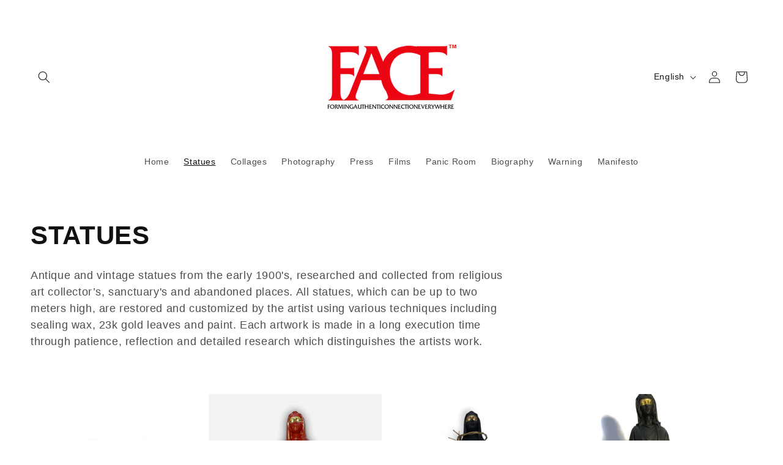

--- FILE ---
content_type: application/x-javascript; charset=utf-8
request_url: https://bundler.nice-team.net/app/shop/status/yourfacedown.myshopify.com.js?1769620743
body_size: -186
content:
var bundler_settings_updated='1713797760';